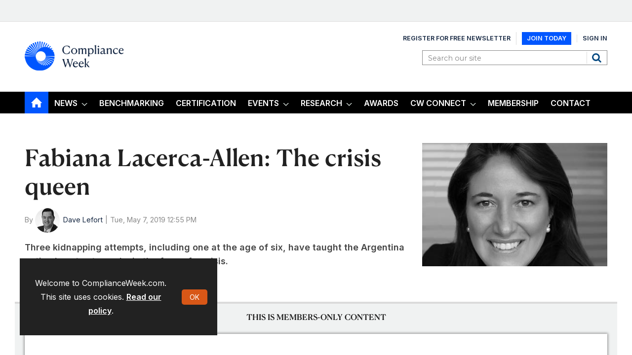

--- FILE ---
content_type: text/html; charset=utf-8
request_url: https://www.google.com/recaptcha/api2/aframe
body_size: -105
content:
<!DOCTYPE HTML><html><head><meta http-equiv="content-type" content="text/html; charset=UTF-8"></head><body><script nonce="atRKpg1VsaFC2eLZdpoliw">/** Anti-fraud and anti-abuse applications only. See google.com/recaptcha */ try{var clients={'sodar':'https://pagead2.googlesyndication.com/pagead/sodar?'};window.addEventListener("message",function(a){try{if(a.source===window.parent){var b=JSON.parse(a.data);var c=clients[b['id']];if(c){var d=document.createElement('img');d.src=c+b['params']+'&rc='+(localStorage.getItem("rc::a")?sessionStorage.getItem("rc::b"):"");window.document.body.appendChild(d);sessionStorage.setItem("rc::e",parseInt(sessionStorage.getItem("rc::e")||0)+1);localStorage.setItem("rc::h",'1768730286656');}}}catch(b){}});window.parent.postMessage("_grecaptcha_ready", "*");}catch(b){}</script></body></html>